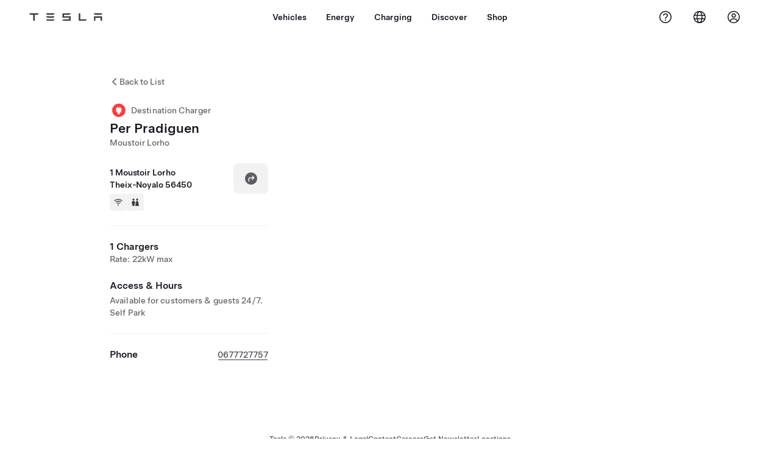

--- FILE ---
content_type: text/html; charset=utf-8
request_url: https://www.tesla.com/findus/location/charger/perpradiguen
body_size: 11782
content:
<!DOCTYPE html><html dir="ltr" lang="en-US"><head><meta charSet="utf-8" data-next-head=""/><meta name="viewport" content="width=device-width" data-next-head=""/><link href="/assets/findus/icon.ico" rel="icon"/><link rel="stylesheet" media="all" href="https://digitalassets.tesla.com/tesla-design-system/raw/upload/design-system/9.x/index.css"/><meta name="apple-mobile-web-app-status-bar-style" content="black-translucent"/><meta name="viewport" content="width=device-width, initial-scale=1.0, maximum-scale=1.0, user-scalable=no"/><link rel="stylesheet" media="all" href="https://tesla.com/modules/custom/tesla_mega_menu/dist/9.2.0/header.bundle.css"/><link rel="preload" href="/findus/_next/static/css/1c58be8e460ed7b8.css" as="style"/><link rel="stylesheet" href="/findus/_next/static/css/1c58be8e460ed7b8.css" data-n-g=""/><link rel="preload" href="/findus/_next/static/css/7fc31bffc3ad26bb.css" as="style"/><link rel="stylesheet" href="/findus/_next/static/css/7fc31bffc3ad26bb.css" data-n-p=""/><noscript data-n-css=""></noscript><script defer="" nomodule="" src="/findus/_next/static/chunks/polyfills-42372ed130431b0a.js"></script><script src="/findus/_next/static/chunks/webpack-047e56f6eafbc673.js" defer=""></script><script src="/findus/_next/static/chunks/framework-f0f34dd321686665.js" defer=""></script><script src="/findus/_next/static/chunks/main-a3f881f48846a3a6.js" defer=""></script><script src="/findus/_next/static/chunks/pages/_app-607d0c6fba9a235e.js" defer=""></script><script src="/findus/_next/static/chunks/7e42aecb-b13b71ae60be8faf.js" defer=""></script><script src="/findus/_next/static/chunks/71f82f92-86c876be88ded4d9.js" defer=""></script><script src="/findus/_next/static/chunks/6d2b60a9-e6dd7cf512da3496.js" defer=""></script><script src="/findus/_next/static/chunks/3085-ad197560c9590e5f.js" defer=""></script><script src="/findus/_next/static/chunks/7462-a685718f3fb1ca17.js" defer=""></script><script src="/findus/_next/static/chunks/3596-047aab4711b98de2.js" defer=""></script><script src="/findus/_next/static/chunks/6277-6955b67d069419e7.js" defer=""></script><script src="/findus/_next/static/chunks/4279-436abab53d862bdb.js" defer=""></script><script src="/findus/_next/static/chunks/5707-c8819c3dfa3d6371.js" defer=""></script><script src="/findus/_next/static/chunks/6385-a5ce16894de4b30e.js" defer=""></script><script src="/findus/_next/static/chunks/pages/%5Blocale%5D/findus/location/%5BfunctionType%5D/%5BlocationSlug%5D-4ab010fa046c9374.js" defer=""></script><script src="/findus/_next/static/jWCuRRgrXlvFDyWprISA9/_buildManifest.js" defer=""></script><script src="/findus/_next/static/jWCuRRgrXlvFDyWprISA9/_ssgManifest.js" defer=""></script></head><script>
          const path = window.location.pathname;
          if (!path.includes("list")) document.documentElement.setAttribute("dir", ["he_il", "ar_il", "ar_ae", "ar_qa", "ar_sa"].includes(path.split("/")[1].toLowerCase()) ? "rtl" : "ltr")
          </script><body><div class="tds-header" id="tds-site-header-wrapper"><div id="mega-menu"></div></div><script src="https://tesla.com/modules/custom/tesla_mega_menu/dist/9.2.0/header.bundle.js"></script><div id="__next"><div><div><div class="list-content"><div class="styles_location-conatiner___3Go3"><div class="styles_back-btn__ZiDXm"><svg class="tds-icon tds-icon-chevron-small-270 tds-icon--small" viewBox="0 0 16 16" xmlns="http://www.w3.org/2000/svg"><path fill="currentColor" d="M11.025 13.25a.748.748 0 0 1-1.281.53l-5.25-5.264a.75.75 0 0 1 0-1.06L9.717 2.22a.75.75 0 1 1 1.062 1.06L6.084 7.986l4.722 4.734a.75.75 0 0 1 .219.53"></path></svg><div class="styles_back-btn-text__Fz3eP"><a href="/findus/list">Back to List</a></div></div><div class="styles_location-details__yychh"><div class="styles_card-container__TsVOM"><div class="styles_headerContainer___sXD_"><div class="styles_headerTypeContainer__7clDm"><div class="styles_headerTypeText__wiiUa"><img src="/assets/findus/pin_destinationcharger_wo_shadow.svg" style="min-width:24px;min-height:24px;margin-right:5px"/><span class="">Destination Charger</span></div></div><div class="styles_card_header_text__FJOxf"><span class="">Per Pradiguen</span></div><div class="styles_commonSiteNameText__mR_n5"><span class="">Moustoir Lorho</span></div></div><div class="styles_chargerAddressComponent__0dnkP"><div class="styles_chargerAddressLinesAndDirections___T87s"><div><div><span class="styles_chargerAddressLineText__k56_n">1 Moustoir Lorho</span></div><div><span class="styles_chargerAddressLineText__k56_n">Theix-Noyalo 56450</span></div></div><div class="styles_chargerAddressDrivingDirections__VoZYJ"><button class="tds-btn styles_chargerNavigateButton__GKhWL"><div><svg class="tds-icon tds-icon-directions-filled tds-icon--default" viewBox="0 0 24 24" xmlns="http://www.w3.org/2000/svg"><path fill="currentColor" d="M12 22c5.523 0 10-4.477 10-10S17.523 2 12 2 2 6.477 2 12s4.477 10 10 10m2.53-14.53 2.75 2.75a.75.75 0 0 1 0 1.06l-2.75 2.75a.75.75 0 1 1-1.06-1.06l1.47-1.47h-4.19A1.75 1.75 0 0 0 9 13.25v3a.75.75 0 0 1-1.5 0v-3A3.25 3.25 0 0 1 10.75 10h4.19l-1.47-1.47a.75.75 0 0 1 1.06-1.06"></path></svg></div></button></div></div><div class="styles_amenitiesContainer__3mrnf"><div><a href="https://www.google.com/maps/search/wifi+ 1Moustoir Lorho+Theix-Noyalo" target="_blank"><button class="tds-icon-btn tds-icon-btn--medium styles_amenityIconButton__4C78t" type="button"><svg class="tds-icon tds-icon-wifi-filled styles_amenityIcon__3ka_r" viewBox="0 0 24 24" xmlns="http://www.w3.org/2000/svg"><path fill="currentColor" d="M21.671 7.284c.419.353.432.982.057 1.38-.382.406-1.02.418-1.449.063A12.95 12.95 0 0 0 12 5.75c-3.146 0-6.03 1.117-8.28 2.977-.428.355-1.066.343-1.448-.063-.375-.398-.361-1.027.057-1.38A14.94 14.94 0 0 1 12 3.75a14.94 14.94 0 0 1 9.671 3.534M12 20a1.5 1.5 0 1 1 0-3 1.5 1.5 0 0 1 0 3m-6.634-8.076c-.372-.397-.36-1.024.065-1.366A10.46 10.46 0 0 1 12 8.25c2.485 0 4.77.864 6.568 2.308.425.341.437.969.065 1.366-.383.408-1.023.417-1.466.077A8.46 8.46 0 0 0 12 10.25 8.46 8.46 0 0 0 6.832 12c-.443.341-1.083.332-1.466-.076M8.5 13.876c-.436.314-.442.935-.074 1.327.387.411 1.036.404 1.521.113A4 4 0 0 1 12 14.75c.75 0 1.453.207 2.053.566.485.29 1.134.298 1.521-.113.368-.392.363-1.013-.074-1.327A5.97 5.97 0 0 0 12 12.75a5.97 5.97 0 0 0-3.5 1.126"></path></svg></button></a></div><div><a href="https://www.google.com/maps/search/restrooms+ 1Moustoir Lorho+Theix-Noyalo" target="_blank"><button class="tds-icon-btn tds-icon-btn--medium styles_amenityIconButton__4C78t" type="button"><svg class="tds-icon tds-icon-restroom-filled styles_amenityIcon__3ka_r" viewBox="0 0 24 24" xmlns="http://www.w3.org/2000/svg"><path fill="currentColor" d="M10 5.5a2.5 2.5 0 1 1-5 0 2.5 2.5 0 0 1 5 0M16.5 8a2.5 2.5 0 1 0 0-5 2.5 2.5 0 0 0 0 5m-.806 1a2 2 0 0 0-1.973 1.671l-1.624 9.747a.5.5 0 0 0 .493.582h7.82a.5.5 0 0 0 .493-.582l-1.624-9.747A2 2 0 0 0 17.306 9zM3.5 12a3 3 0 0 1 3-3h2a3 3 0 0 1 3 3v3a.5.5 0 0 1-.5.5h-1v5a.5.5 0 0 1-.5.5h-4a.5.5 0 0 1-.5-.5v-5H4a.5.5 0 0 1-.5-.5z"></path></svg></button></a></div></div></div><hr class="cardSectionSeparator"/><div class="styles_chargerQuantityAndPowerContainer___KSw8"><div class="styles_chargerQuantityAndPowerStructure__YcpFc"><span class="styles_chargerQuantityText__pfnaK">1 Chargers</span><span class="styles_chargerMaxPowerText__Jtrrt">Rate: 22kW max</span></div></div><div class="styles_chargerHoursContainer__KUdcb"><span class="styles_chargerHoursHeaderLabel__GrF5c">Access &amp; Hours</span><span class="styles_twentyfoursevenText__btGSf">Available for customers &amp; guests 24/7. Self Park</span></div><hr class="cardSectionSeparator"/><div class="styles_contactContainer__K0_Og"><div class="styles_contantStack__Lp9UH"><div class="styles_contactContent__qkoBs"><div class="styles_contactHeader__aW3Ip"><span class="styles_contactHeaderLabel__UUN17">Phone</span><span class=""><a class="tds-link" href="tel:0677727757" rel="noopener noreferrer" target="_blank">0677727757</a></span></div></div></div></div></div><div class="styles_map-image__cVqgS"><img alt="" class="styles_map-preview__GXAor" height="449" src="https://maps.googleapis.com/maps/api/staticmap?center=47.6086474,-2.6427716&amp;zoom=15&amp;size=660x449&amp;maptype=&amp;maptype=roadmap&amp;style=feature:landscape%7Celement:geometry%7Ccolor:0xeeeeee&amp;style=feature:poi%7Cvisibility:off&amp;style=feature:road%7Celement:geometry.fill%7Ccolor:0xffffff&amp;style=feature:road%7Celement:geometry.stroke%7Ccolor:0xffffff&amp;style=feature:road%7Celement:labels.text%7Csaturation:-100&amp;style=feature:road.highway%7Celement:geometry.fill%7Ccolor:0xc4c4c4&amp;style=feature:road.highway%7Celement:geometry.stroke%7Ccolor:0xc4c4c4&amp;style=feature:water%7Ccolor:0xD4D4D4
&amp;key=AIzaSyANja5-X2WJ5BhM_vQlBBN8qm-EI4_Z6ew&amp;markers=47.6086474,-2.6427716" width="660"/></div></div></div><div class="footer-links"><a class="tds-link tds-link--secondary footer-link-text" href="/about?redirect=no" target="_blank">Tesla © <!-- -->2026</a><a class="tds-link tds-link--secondary footer-link-text" href="/about/legal?redirect=no" target="_blank">Privacy &amp; Legal</a><a class="tds-link tds-link--secondary footer-link-text" href="/contact?redirect=no" target="_blank">Contact</a><a class="tds-link tds-link--secondary footer-link-text" href="/careers?redirect=no" target="_blank">Careers</a><a class="tds-link tds-link--secondary footer-link-text" href="/updates?redirect=no" target="_blank">Get Newsletter</a><a class="tds-link tds-link--secondary footer-link-text" href="/findus/list?redirect=no" target="_blank">Locations</a></div></div></div></div></div><script id="__NEXT_DATA__" type="application/json">{"props":{"pageProps":{"formattedData":{"chargerAccessHours":{},"chargerAccessTypeAndInstructions":{"access_instructions":"Self Park","restrictions":"Available for customers \u0026 guests 24/7"},"chargerAddress":["1 Moustoir Lorho","Theix-Noyalo 56450"],"chargerAddressDetails":{"directionsLink":"https://maps.google.com/maps?daddr=47.60864738,-2.64277164"},"chargerAmenities":[{"icon":{"children":[{"name":"path","type":"element","value":"","attributes":{"fill":"currentColor","d":"M21.671 7.284c.419.353.432.982.057 1.38-.382.406-1.02.418-1.449.063A12.95 12.95 0 0 0 12 5.75c-3.146 0-6.03 1.117-8.28 2.977-.428.355-1.066.343-1.448-.063-.375-.398-.361-1.027.057-1.38A14.94 14.94 0 0 1 12 3.75a14.94 14.94 0 0 1 9.671 3.534M12 20a1.5 1.5 0 1 1 0-3 1.5 1.5 0 0 1 0 3m-6.634-8.076c-.372-.397-.36-1.024.065-1.366A10.46 10.46 0 0 1 12 8.25c2.485 0 4.77.864 6.568 2.308.425.341.437.969.065 1.366-.383.408-1.023.417-1.466.077A8.46 8.46 0 0 0 12 10.25 8.46 8.46 0 0 0 6.832 12c-.443.341-1.083.332-1.466-.076M8.5 13.876c-.436.314-.442.935-.074 1.327.387.411 1.036.404 1.521.113A4 4 0 0 1 12 14.75c.75 0 1.453.207 2.053.566.485.29 1.134.298 1.521-.113.368-.392.363-1.013-.074-1.327A5.97 5.97 0 0 0 12 12.75a5.97 5.97 0 0 0-3.5 1.126"},"children":[]}],"id":"icon-wifi-filled","viewBox":"0 0 24 24"},"label":"AMENITIES_WIFI","url":"https://www.google.com/maps/search/wifi+ 1Moustoir Lorho+Theix-Noyalo"},{"icon":{"children":[{"name":"path","type":"element","value":"","attributes":{"fill":"currentColor","d":"M10 5.5a2.5 2.5 0 1 1-5 0 2.5 2.5 0 0 1 5 0M16.5 8a2.5 2.5 0 1 0 0-5 2.5 2.5 0 0 0 0 5m-.806 1a2 2 0 0 0-1.973 1.671l-1.624 9.747a.5.5 0 0 0 .493.582h7.82a.5.5 0 0 0 .493-.582l-1.624-9.747A2 2 0 0 0 17.306 9zM3.5 12a3 3 0 0 1 3-3h2a3 3 0 0 1 3 3v3a.5.5 0 0 1-.5.5h-1v5a.5.5 0 0 1-.5.5h-4a.5.5 0 0 1-.5-.5v-5H4a.5.5 0 0 1-.5-.5z"},"children":[]}],"id":"icon-restroom-filled","viewBox":"0 0 24 24"},"label":"AMENITIES_RESTROOMS","url":"https://www.google.com/maps/search/restrooms+ 1Moustoir Lorho+Theix-Noyalo"}],"additionalNotice":{},"chargerDetails":{"name":"Per Pradiguen","address":{"street":"Moustoir Lorho","streetNumber":"1","city":"Theix-Noyalo","district":null,"state":null,"countryCode":"FR","country":"France","postalCode":"56450","postalExt":null,"navRegion":"eu","nearestEntrance":null},"entryPoint":{"latitude":47.60864738,"longitude":-2.64277164},"centroid":{"latitude":47.60864738,"longitude":-2.64277164},"publicStallCount":1,"openToPublic":true,"amenities":["AMENITIES_WIFI","AMENITIES_RESTROOMS"],"maxPowerKw":22,"timeZone":"Europe/Paris","accessType":"Public","openToNonTeslas":false,"availabilityProfile":null,"accessHours":{"twentyFourSeven":true},"locationGUID":"2fd1c5df-6b47-451a-bac0-e0475d98cc7b","commonSiteName":"Moustoir Lorho","effectivePricebooks":[]},"email":null,"chargerMaxPower":22,"chargerName":"Per Pradiguen","commonSiteName":"Moustoir Lorho","phoneNumber":"0677727757","roadSideAssistanceNumber":null,"chargerPricing":false,"chargerQuantity":1,"chargerHistogramData":null,"showHistogram":true},"functionTypeFromQuery":"chargers","googleMapKey":"AIzaSyANja5-X2WJ5BhM_vQlBBN8qm-EI4_Z6ew","baiduMapAk":"qAt8bB6YfSE69wpL9zPMcSVCdkjQO94Z","gioConfig":{"GIO_ACCOUNT_ID":"","GIO_DATA_RESOURCE_ID":"","GIO_HOST":""},"listFunctionType":"chargers","locationData":{"marketing":{"gmaps_override":null,"display_driving_directions":true,"show_on_bodyshop_support_page":false,"location_url_slug":"perpradiguen","show_on_find_us":true,"gmaps_override_longitude":-2.6427716,"store_sub_region":{"display_name":"France"},"display_name":"Per Pradiguen","store_region":{"name":"europe"},"gmaps_override_latitude":47.6086474,"roadside_assistance_number":"09 70 73 08 50","address_notes":null,"service_hours_by_appointment_only":"0","store_hours_by_appointment_only":"0","phone_numbers":null,"common_name":"","service_center_phone":null},"functions":[{"business_hours":{"hours":[]},"address":{"country":"FR","address_validated":false,"city":"Theix-Noyalo","address_1":"1 Moustoir Lorho","address_2":"","latitude":47.6086474,"county":null,"state_province":"BRETAGNE","locale":"en-US","address_number":"1","address_street":"Moustoir Lorho","district":null,"country_name":null,"address_provider_enum":"google","postal_code":"56450","postal_code_suffix":null,"longitude":-2.6427716},"address_by_locale":[{"country":"FR","address_validated":false,"city":"Theix-Noyalo","address_1":"1 Moustoir Lorho","address_2":"","latitude":47.6086474,"county":null,"state_province":"BRETAGNE","locale":"en-US","address_number":"1","address_street":"Moustoir Lorho","district":null,"country_name":null,"address_provider_enum":"google","postal_code":"56450","postal_code_suffix":null,"longitude":-2.6427716}],"customer_facing_name":"Per Pradiguen Theix-Noyalo ","translations":{"customerFacingName":{"en-US":"Per Pradiguen Theix-Noyalo "}},"name":"Charging_Commercial_Charging","opening_date":"2022-07-07","status":"Lease Negotiations"}],"tesla_center_collision_function":{"company_phone":null},"key_data":{"address":{"country":"FR","address_validated":false,"city":"Theix-Noyalo","address_1":"1 Moustoir Lorho","address_2":"","latitude":47.6086474,"county":null,"state_province":"","locale":"en-US","address_number":"1","address_street":"Moustoir Lorho","district":null,"country_name":"France","address_provider_enum":"google","postal_code":"56450","postal_code_suffix":null,"longitude":-2.6427716},"phone":null,"local_address":null,"use_local_address":false,"geo_point":{"lon":-2.6427716,"lat":47.6086474},"status":{"name":"Pending"},"address_by_locale":[{"country":"FR","city":"Theix-Noyalo","address_1":"1 Moustoir Lorho","address_2":"","latitude":47.6086474,"country_name":null,"state_province":"","locale":"en-US","postal_code":"56450","longitude":-2.6427716}]},"destination_charger_function":{"installed_full_power":"22","access_type":"Public","destination_website":"","open_to_non_tesla":false,"show_on_find_us":true,"project_status":"Installation complete","restrictions":"Available for customers.","phone_number":"0677727757","access_instructions":"Self park.","num_charger_stalls":"1"}},"locationSlug":"perpradiguen","currentLocationType":"destination_charger","allLocationTypesApartFromCurrent":[],"translations":{"app_strings":{"findUs_description":"Use the interactive Find Us map to locate Tesla charging stations, service centers, galleries and stores on the go.","findUs_keywords":"Tesla charging stations map, Tesla charging stations, Tesla charging stations near me, Tesla store, Tesla service center, Tesla gallery, electric vehicle charging, where can I charge my Tesla, ev charging stations, electric car charging stations, electric car charging, interactive find us map, global supercharger map, global tesla charging map, global destination chargers","title":"Find Us | Tesla"},"errors":{"default":"Something's gone wrong!","noLocations":"Unable to find locations for your query.","serviceDown":"Unable to connect to server."},"filters":{"__NorthAmerica":{"all_demo_drive":"Demo Drive"},"all_destination_chargers":"Destination Chargers","all_service_collision":"Service \u0026 Collision","all_stores_and_delivery":"Stores and Galleries","all_superchargers":"Superchargers","bodyRepairCenter":"Body Repair Center","bodyshop":"Body Shops","buttons":{"apply":"Apply","cancel":"Cancel","clear":"Clear"},"coming_soon_service_centers":"Service Centers Coming Soon","coming_soon_superchargers":"Superchargers Coming Soon","delivery_centers":"Delivery Centers","desktopLabel":"Find Us","in_store_demo_drive":"In Store","mobileLabel":"Filter","nacs_superchargers":"NACS Partner","open_to_all_evs_superchargers":"Other EV","open_to_all_evs_destination_chargers":"Other EV","self_serve_demo_drive":"Self-Serve","vehicle_type":"Vehicle Type:","stores":"Stores","tesla_collision_centers":"Tesla Collision Centers","tesla_exclusive_superchargers":"Tesla","tesla_exclusive_destination_chargers":"Tesla","tesla_service_centers":"Service Centers"},"callback":{"request_a_call":"Request Callback","callback_requested":"Callback Requested","callback_failed":"Callback Request Failed","first_name":"First Name","last_name":"Last Name","email":"Email","phone":"Phone","zip_code":"Zip Code","notes":"Notes","feedback_optional":"Optional","product_interest":"Product Interest","submit":"Submit","model_s":"Model S","model_3":"Model 3","model_x":"Model X","model_y":"Model Y","cybertruck":"Cybertruck","roadster":"Roadster","solar_panels":"Solar Panels","solar_roof":"Solar Roof","charging":"Charging","powerwall":"Powerwall","get_updates":"Get Updates","required":"Required","invalid_email":"Invalid email address","invalid_phone":"Invalid phone number","select_one_product":"Select at least one product","callback_success":"A Tesla Advisor will call you as soon as possible. \nYou’ll also receive periodic updates from Tesla through the email you provided.","callback_error":"Please try again","non_emea_consent_message":"By clicking \"Submit\", I authorize Tesla to contact me about this request via the contact information I provide. I understand calls or texts may use automatic or computer-assisted dialing or pre-recorded messages. Normal message and data rates apply. I can opt out at any time in the Tesla app or by \u003ca href=\"{{URL}}\" class=\"tds-link\"\u003eunsubscribing\u003c/a\u003e. This consent is not required to complete your request.","emea_consent_message":"I consent to be contacted about Tesla products, including through automated calls or texts. I understand and agree to \u003ca href=\"{{PRIVACY}}\" class=\"tds-link\"\u003eTesla’s Privacy Notice\u003c/a\u003e and \u003ca href=\"{{TERMS}}\" class=\"tds-link\"\u003eTerms of Use\u003c/a\u003e."},"footer":{"careers":"Careers","contact":"Contact","forums":"Forums","impressum":"Impressum","locations":"Locations","newsletter":"Get Newsletter","privacyLegal":"Privacy \u0026 Legal","recallInfo":"Recall Info","signOut":"Sign Out","teslaConnect":"Tesla Connect"},"list":{"commonStrings":{"title":"Find Us","backToList":"Back to List"},"country":{"AD":"Andorra","AE":"United Arab Emirates","AF":"Afghanistan","AG":"Antigua and Barbuda","AI":"Anguilla","AL":"Albania","AM":"Armenia","AN":"Netherlands Antilles","AO":"Angola","AQ":"Antarctica","AR":"Argentina","AS":"American Samoa","AT":"Austria","AU":"Australia","AW":"Aruba","AX":"Aland Islands","AZ":"Azerbaijan","BA":"Bosnia and Herzegovina","BB":"Barbados","BD":"Bangladesh","BE":"Belgium","BF":"Burkina Faso","BG":"Bulgaria","BH":"Bahrain","BI":"Burundi","BJ":"Benin","BL":"Saint Barthélemy","BM":"Bermuda","BN":"Brunei","BO":"Bolivia","BQ":"Caribbean Netherlands","BR":"Brazil","BS":"Bahamas","BT":"Bhutan","BV":"Bouvet Island","BW":"Botswana","BY":"Belarus","BZ":"Belize","CA":"Canada","CC":"Cocos (Keeling) Islands","CD":"Congo (Kinshasa)","CF":"Central African Republic","CG":"Congo (Brazzaville)","CH":"Switzerland","CI":"Ivory Coast","CK":"Cook Islands","CL":"Chile","CM":"Cameroon","CN":"China Mainland","CO":"Colombia","CR":"Costa Rica","CU":"Cuba","CV":"Cape Verde","CW":"Curaçao","CX":"Christmas Island","CY":"Cyprus","CZ":"Czech Republic","DE":"Germany","DJ":"Djibouti","DK":"Denmark","DM":"Dominica","DO":"Dominican Republic","DZ":"Algeria","EC":"Ecuador","EE":"Estonia","EG":"Egypt","EH":"Western Sahara","ER":"Eritrea","ES":"Spain","ET":"Ethiopia","FI":"Finland","FJ":"Fiji","FK":"Falkland Islands","FM":"Micronesia","FO":"Faroe Islands","FR":"France","GA":"Gabon","GB":"United Kingdom","GD":"Grenada","GE":"Georgia","GF":"French Guiana","GG":"Guernsey","GH":"Ghana","GI":"Gibraltar","GL":"Greenland","GM":"Gambia","GN":"Guinea","GP":"Guadeloupe","GQ":"Equatorial Guinea","GR":"Greece","GS":"South Georgia and the South Sandwich Islands","GT":"Guatemala","GU":"Guam","GW":"Guinea-Bissau","GY":"Guyana","HK":"Hong Kong","HM":"Heard Island and McDonald Islands","HN":"Honduras","HR":"Croatia","HT":"Haiti","HU":"Hungary","ID":"Indonesia","IE":"Ireland","IL":"Israel","IM":"Isle of Man","IN":"India","IO":"British Indian Ocean Territory","IQ":"Iraq","IR":"Iran","IS":"Iceland","IT":"Italy","JE":"Jersey","JM":"Jamaica","JO":"Jordan","JP":"Japan","KE":"Kenya","KG":"Kyrgyzstan","KH":"Cambodia","KI":"Kiribati","KM":"Comoros","KN":"Saint Kitts and Nevis","KP":"North Korea","KR":"South Korea","KW":"Kuwait","KY":"Cayman Islands","KZ":"Kazakhstan","LA":"Laos","LB":"Lebanon","LC":"Saint Lucia","LI":"Liechtenstein","LK":"Sri Lanka","LR":"Liberia","LS":"Lesotho","LT":"Lithuania","LU":"Luxembourg","LV":"Latvia","LY":"Libya","MA":"Morocco","MC":"Monaco","MD":"Moldova","ME":"Montenegro","MF":"Saint Martin (French part)","MG":"Madagascar","MH":"Marshall Islands","MK":"Macedonia","ML":"Mali","MM":"Myanmar","MN":"Mongolia","MO":"Macau","MP":"Northern Mariana Islands","MQ":"Martinique","MR":"Mauritania","MS":"Montserrat","MT":"Malta","MU":"Mauritius","MV":"Maldives","MW":"Malawi","MX":"Mexico","MY":"Malaysia","MZ":"Mozambique","NA":"Namibia","NC":"New Caledonia","NE":"Niger","NF":"Norfolk Island","NG":"Nigeria","NI":"Nicaragua","NL":"Netherlands","NO":"Norway","NP":"Nepal","NR":"Nauru","NU":"Niue","NZ":"New Zealand","OM":"Oman","PA":"Panama","PE":"Peru","PF":"French Polynesia","PG":"Papua New Guinea","PH":"Philippines","PK":"Pakistan","PL":"Poland","PM":"Saint Pierre and Miquelon","PN":"Pitcairn","PR":"Puerto Rico","PS":"Palestinian Territory","PT":"Portugal","PW":"Palau","PY":"Paraguay","QA":"Qatar","RE":"Reunion","RO":"Romania","RS":"Serbia","RU":"Russia","RW":"Rwanda","SA":"Saudi Arabia","SB":"Solomon Islands","SC":"Seychelles","SD":"Sudan","SE":"Sweden","SG":"Singapore","SH":"Saint Helena","SI":"Slovenia","SJ":"Svalbard and Jan Mayen","SK":"Slovakia","SL":"Sierra Leone","SM":"San Marino","SN":"Senegal","SO":"Somalia","SR":"Suriname","SS":"South Sudan","ST":"Sao Tome and Principe","SV":"El Salvador","SX":"Sint Maarten","SY":"Syria","SZ":"Swaziland","TC":"Turks and Caicos Islands","TD":"Chad","TF":"French Southern Territories","TG":"Togo","TH":"Thailand","TJ":"Tajikistan","TK":"Tokelau","TL":"Timor-Leste","TM":"Turkmenistan","TN":"Tunisia","TO":"Tonga","TR":"Turkey","TT":"Trinidad and Tobago","TV":"Tuvalu","TW":"Taiwan","TZ":"Tanzania","UA":"Ukraine","UG":"Uganda","UM":"United States Minor Outlying Islands","US":"United States","UY":"Uruguay","UZ":"Uzbekistan","VA":"Vatican","VC":"Saint Vincent and the Grenadines","VE":"Venezuela","VG":"British Virgin Islands","VI":"U.S. Virgin Islands","VN":"Vietnam","VU":"Vanuatu","WF":"Wallis and Futuna","WS":"Samoa","YE":"Yemen","YT":"Mayotte","ZA":"South Africa","ZM":"Zambia","ZW":"Zimbabwe"},"countryPageHeader":{"bodyshop":{"Andorra":"Tesla Collision Centers in Andorra","Australia":"Tesla Collision Centers in Australia","Austria":"Tesla Collision Centers in Austria","Belgium":"Tesla Collision Centers in Belgium","Bosnia and Herzegovina":"Tesla Collision Centers in Bosnia and Herzegovina","Bulgaria":"Tesla Collision Centers in Bulgaria","Canada":"Tesla Collision Centers in Canada","Chile":"Tesla Collision Centers in Chile","China":"Tesla Collision Centers in China Mainland","China Mainland":"Tesla Collision Centers in China Mainland","Colombia":"Tesla Collision Centers in Colombia","Croatia":"Tesla Collision Centers in Croatia","Czech Republic":"Tesla Collision Centers in Czech Republic","Czechia":"Tesla Collision Centers in Czechia","Denmark":"Tesla Collision Centers in Denmark","Estonia":"Tesla Collision Centers in Estonia","Europe (Other)":"Tesla Collision Centers in Europe (Other)","Finland":"Tesla Collision Centers in Finland","France":"Tesla Collision Centers in France","Germany":"Tesla Collision Centers in Germany","Gibraltar":"Tesla Collision Centers in Gibraltar","Greece":"Tesla Collision Centers in Greece","Hungary":"Tesla Collision Centers in Hungary","Iceland":"Tesla Collision Centers in Iceland","India":"Tesla Collision Centers in India","Ireland":"Tesla Collision Centers in Ireland","Israel":"Tesla Collision Centers in Israel","Italy":"Tesla Collision Centers in Italy","Japan":"Tesla Collision Centers in Japan","Jordan":"Tesla Collision Centers in Jordan","Kazakhstan":"Tesla Collision Centers in Kazakhstan","Latvia":"Tesla Collision Centers in Latvia","Liechtenstein":"Tesla Collision Centers in Liechtenstein","Lithuania":"Tesla Collision Centers in Lithuania","Luxembourg":"Tesla Collision Centers in Luxembourg","Malta":"Tesla Collision Centers in Malta","Mexico":"Tesla Collision Centers in Mexico","Montenegro":"Tesla Collision Centers in Montenegro","Nederland":"Tesla Collision Centers in the Netherlands","Netherlands":"Tesla Collision Centers in the Netherlands","New Zealand":"Tesla Collision Centers in New Zealand","North Macedonia":"Tesla Collision Centers in North Macedonia","Norway":"Tesla Collision Centers in Norway","Philippines":"Tesla Collision Centers in the Philippines","Poland":"Tesla Collision Centers in Poland","Portugal":"Tesla Collision Centers in Portugal","Qatar":"Tesla Collision Centers in Qatar","Romania":"Tesla Collision Centers in Romania","Russia":"Tesla Collision Centers in Russia","San Marino":"Tesla Collision Centers in San Marino","Serbia":"Tesla Collision Centers in Serbia","Singapore":"Tesla Collision Centers in Singapore","Slovakia":"Tesla Collision Centers in Slovakia","Slovenia":"Tesla Collision Centers in Slovenia","South Korea":"Tesla Collision Centers in South Korea","Spain":"Tesla Collision Centers in Spain","Sweden":"Tesla Collision Centers in Sweden","Switzerland":"Tesla Collision Centers in Switzerland","Taiwan":"Tesla Collision Centers in Taiwan","Turkey":"Tesla Collision Centers in Turkey","USA":"US Tesla Collision Centers","Ukraine":"Tesla Collision Centers in Ukraine","United Arab Emirates":"Tesla Collision Centers in United Arab Emirates","United Kingdom":"Tesla Collision Centers in United Kingdom","United States":"US Tesla Collision Centers","Hong Kong":"Tesla Collision Centers in Hong Kong"},"destination_charger":{"Andorra":"Tesla Destination Charging in Andorra","Australia":"Tesla Destination Charging in Australia","Austria":"Tesla Destination Charging in Austria","Belgium":"Tesla Destination Charging in Belgium","Bosnia and Herzegovina":"Tesla Destination Charging in Bosnia and Herzegovina","Bulgaria":"Tesla Destination Charging in Bulgaria","Canada":"Tesla Destination Charging in Canada","Chile":"Tesla Destination Charging in Chile","China":"Tesla Destination Charging in China Mainland","China Mainland":"Tesla Destination Charging in China Mainland","Colombia":"Tesla Destination Charging in Colombia","Croatia":"Tesla Destination Charging in Croatia","Czech Republic":"Tesla Destination Charging in Czech Republic","Czechia":"Tesla Destination Charging in Czechia","Denmark":"Tesla Destination Charging in Denmark","Estonia":"Tesla Destination Charging in Estonia","Europe (Other)":"Tesla Destination Charging in Europe (Other)","Finland":"Tesla Destination Charging in Finland","France":"Tesla Destination Charging in France","Germany":"Tesla Destination Charging in Germany","Gibraltar":"Tesla Destination Charging in Gibraltar","Greece":"Tesla Destination Charging in Greece","Hong Kong":"Tesla Destination Charging in Hong Kong","Hungary":"Tesla Destination Charging in Hungary","Iceland":"Tesla Destination Charging in Iceland","India":"Tesla Destination Charging in India","Ireland":"Tesla Destination Charging in Ireland","Israel":"Tesla Destination Charging in Israel","Italy":"Tesla Destination Charging in Italy","Japan":"Tesla Destination Charging in Japan","Jordan":"Tesla Destination Charging in Jordan","Kazakhstan":"Tesla Destination Charging in Kazakhstan","Latvia":"Tesla Destination Charging in Latvia","Liechtenstein":"Tesla Destination Charging in Liechtenstein","Lithuania":"Tesla Destination Charging in Lithuania","Luxembourg":"Tesla Destination Charging in Luxembourg","Macau":"Tesla Destination Charging in Macau","Malta":"Tesla Destination Charging in Malta","Mexico":"Tesla Destination Charging in Mexico","Montenegro":"Tesla Destination Charging in Montenegro","Morocco":"Tesla Destination Charging in Morocco","Nederland":"Tesla Destination Charging in the Netherlands","Netherlands":"Tesla Destination Charging in the Netherlands","New Zealand":"Tesla Destination Charging in New Zealand","North Macedonia":"Tesla Destination Charging in North Macedonia","Norway":"Tesla Destination Charging in Norway","Philippines":"Tesla Destination Charging in the Philippines","Poland":"Tesla Destination Charging in Poland","Portugal":"Tesla Destination Charging in Portugal","Qatar":"Tesla Destination Charging in Qatar","Romania":"Tesla Destination Charging in Romania","Russia":"Tesla Destination Charging in Russia","San Marino":"Tesla Destination Charging in San Marino","Serbia":"Tesla Destination Charging in Serbia","Singapore":"Tesla Destination Charging in Singapore","Slovakia":"Tesla Destination Charging in Slovakia","Slovenia":"Tesla Destination Charging in Slovenia","South Korea":"Tesla Destination Charging in South Korea","Spain":"Tesla Destination Charging in Spain","Sweden":"Tesla Destination Charging in Sweden","Switzerland":"Tesla Destination Charging in Switzerland","Taiwan":"Tesla Destination Charging in Taiwan","Turkey":"Tesla Destination Charging in Turkey","USA":"US Tesla Destination Charging","Ukraine":"Tesla Destination Charging in Ukraine","United Arab Emirates":"Tesla Destination Charging in United Arab Emirates","United Kingdom":"Tesla Destination Charging in United Kingdom","United States":"US Tesla Destination Charging"},"sales":{"Andorra":"Tesla Stores in Andorra","Australia":"Tesla Stores in Australia","Austria":"Tesla Stores in Austria","Belgium":"Tesla Stores in Belgium","Bosnia and Herzegovina":"Tesla Stores in Bosnia and Herzegovina","Bulgaria":"Tesla Stores in Bulgaria","Canada":"Tesla Stores in Canada","Chile":"Tesla Stores in Chile","China":"Tesla Stores in China Mainland","China Mainland":"Tesla Stores in China Mainland","Colombia":"Tesla Stores in Colombia","Croatia":"Tesla Stores in Croatia","Czech Republic":"Tesla Stores in Czech Republic","Czechia":"Tesla Stores in Czechia","Denmark":"Tesla Stores in Denmark","Estonia":"Tesla Stores in Estonia","Europe (Other)":"Tesla Stores in Europe (Other)","Finland":"Tesla Stores in Finland","France":"Tesla Stores in France","Germany":"Tesla Stores in Germany","Gibraltar":"Tesla stores in Gibraltar","Greece":"Tesla Stores in Greece","Hong Kong":"Tesla Stores in Hong Kong","Hungary":"Tesla Stores in Hungary","Iceland":"Tesla Stores in Iceland","India":"Tesla Stores in India","Ireland":"Tesla Stores in Ireland","Israel":"Tesla Stores in Israel","Italy":"Tesla Stores in Italy","Japan":"Tesla Stores in Japan","Jordan":"Tesla Stores in Jordan","Kazakhstan":"Tesla Stores in Kazakhstan","Latvia":"Tesla Stores in Latvia","Liechtenstein":"Tesla Stores in Liechtenstein","Lithuania":"Tesla Stores in Lithuania","Luxembourg":"Tesla Stores in Luxembourg","Macau":"Tesla Stores in Macau","Malta":"Tesla Stores in Malta","Mexico":"Tesla Stores in Mexico","Montenegro":"Tesla Stores in Montenegro","Nederland":"Tesla Stores in the Netherlands","Netherlands":"Tesla Stores in the Netherlands","New Zealand":"Tesla Stores in New Zealand","North Macedonia":"Tesla Stores in North Macedonia","Norway":"Tesla Stores in Norway","Philippines":"Tesla Stores in the Philippines","Poland":"Tesla Stores in Poland","Portugal":"Tesla Stores in Portugal","Puerto Rico":"Tesla Stores in Puerto Rico","Qatar":"Tesla Stores in Qatar","Romania":"Tesla Stores in Romania","Russia":"Tesla Stores in Russia","San Marino":"Tesla Stores in San Marino","Serbia":"Tesla Stores in Serbia","Singapore":"Tesla Stores in Singapore","Slovakia":"Tesla Stores in Slovakia","Slovenia":"Tesla Stores in Slovenia","South Korea":"Tesla Stores in South Korea","Spain":"Tesla Stores in Spain","Sweden":"Tesla Stores in Sweden","Switzerland":"Tesla Stores in Switzerland","Taiwan":"Tesla Stores in Taiwan","Turkey":"Tesla Stores in Turkey","USA":"US Tesla Stores and Galleries","Ukraine":"Tesla Stores in Ukraine","United Arab Emirates":"Tesla Stores in United Arab Emirates","United Kingdom":"Tesla Stores in United Kingdom","United States":"US Tesla Stores and Galleries"},"self_serve_demo_drive":{"Andorra":"Self-Serve Test Drive in Andorra","Australia":"Self-Serve Demo Drive in Australia","Austria":"Self-Serve Test Drive in Austria","Belgium":"Self-Serve Test Drive in Belgium","Bosnia and Herzegovina":"Self-Serve Test Drive in Bosnia and Herzegovina","Bulgaria":"Self-Serve Test Drive in Bulgaria","Canada":"Self-Serve Test Drive in Canada","Chile":"Self-Serve Test Drive in Chile","China":"Self-Serve Test Drive in China Mainland","China Mainland":"Self-Serve Test Drive in China Mainland","Colombia":"Self-Serve Test Drive in Colombia","Croatia":"Self-Serve Test Drive in Croatia","Czech Republic":"Self-Serve Test Drive in Czech Republic","Czechia":"Self-Serve Test Drive in Czechia","Denmark":"Self-Serve Demo Drive in Denmark","Estonia":"Self-Serve Test Drive in Estonia","Europe (Other)":"Self-Serve Test Drive in Europe (Other)","Finland":"Self-Serve Test Drive in Finland","France":"Self-Serve Test Drive in France","Germany":"Self-Serve Test Drive in Germany","Gibraltar":"Self-Serve Test Drive in Gibraltar","Greece":"Self-Serve Test Drive in Greece","Hong Kong":"Self-Serve Test Drive in Hong Kong","Hungary":"Self-Serve Test Drive in Hungary","Iceland":"Self-Serve Test Drive in Iceland","India":"Self-Serve Test Drive in India","Ireland":"Self-Serve Test Drive in Ireland","Israel":"Self-Serve Test Drive in Israel","Italy":"Self-Serve Test Drive in Italy","Japan":"Self-Serve Test Drive in Japan","Jordan":"Self-Serve Test Drive in Jordan","Kazakhstan":"Self-Serve Test Drive in Kazakhstan","Latvia":"Self-Serve Test Drive in Latvia","Liechtenstein":"Self-Serve Test Drive in Liechtenstein","Lithuania":"Self-Serve Test Drive in Lithuania","Luxembourg":"Self-Serve Test Drive in Luxembourg","Macau":"Self-Serve Test Drive in Macau","Malta":"Tesla Service in Malta","Mexico":"Self-Serve Test Drive in Mexico","Montenegro":"Self-Serve Test Drive in Montenegro","Nederland":"Self-Serve Test Drive in the Netherlands","Netherlands":"Self-Serve Test Drive in the Netherlands","New Zealand":"Self-Serve Test Drive in New Zealand","North Macedonia":"Self-Serve Test Drive in North Macedonia","Norway":"Self-Serve Test Drive in Norway","Philippines":"Self-Serve Test Drive in the Philippines","Poland":"Self-Serve Test Drive in Poland","Portugal":"Self-Serve Test Drive in Portugal","Puerto Rico":"Self-Serve Test Drive in Puerto Rico","Qatar":"Self-Serve Test Drive in Qatar","Romania":"Self-Serve Test Drive in Romania","Russia":"Self-Serve Test Drive in Russia","San Marino":"Self-Serve Test Drive in San Marino","Serbia":"Self-Serve Test Drive in Serbia","Singapore":"Self-Serve Test Drive in Singapore","Slovakia":"Self-Serve Test Drive in Slovakia","Slovenia":"Self-Serve Test Drive in Slovenia","South Korea":"Self-Serve Test Drive in South Korea","Spain":"Self-Serve Test Drive in Spain","Sweden":"Self-Serve Test Drive in Sweden","Switzerland":"Self-Serve Test Drive in Switzerland","Taiwan":"Self-Serve Test Drive in Taiwan","Turkey":"Self-Serve Test Drive in Turkey","USA":"US Self-Serve Test Drive","Ukraine":"Self-Serve Test Drive in Ukraine","United Arab Emirates":"Self-Serve Test Drive in United Arab Emirates","United Kingdom":"Self-Serve Test Drive in United Kingdom","United States":"US Self-Serve Demo Drive"},"service":{"Andorra":"Tesla Service Centers in Andorra","Australia":"Tesla Service Centers in Australia","Austria":"Tesla Service Centers in Austria","Belgium":"Tesla Service Centers in Belgium","Bosnia and Herzegovina":"Tesla Service Centers in Bosnia and Herzegovina","Bulgaria":"Tesla Service Centers in Bulgaria","Canada":"Tesla Service Centers in Canada","Chile":"Tesla Service Centers in Chile","China":"Tesla Service Centers in China Mainland","China Mainland":"Tesla Service Centers in China Mainland","Colombia":"Tesla Service Centers in Colombia","Croatia":"Tesla Service Centers in Croatia","Czech Republic":"Tesla Service Centers in Czech Republic","Czechia":"Tesla Service Centers in Czechia","Denmark":"Tesla Service Centers in Denmark","Estonia":"Tesla Service Centers in Estonia","Europe (Other)":"Tesla Service Centers in Europe (Other)","Finland":"Tesla Service Centers in Finland","France":"Tesla Service Centers in France","Germany":"Tesla Service Centers in Germany","Gibraltar":"Tesla Service Centers in Gibraltar","Greece":"Tesla Service Centers in Greece","Hong Kong":"Tesla Service Centers in Hong Kong","Hungary":"Tesla Service Centers in Hungary","Iceland":"Tesla Service Centers in Iceland","India":"Tesla Service Centers in India","Ireland":"Tesla Service Centers in Ireland","Israel":"Tesla Service Centers in Israel","Italy":"Tesla Service Centers in Italy","Japan":"Tesla Service Centers in Japan","Jordan":"Tesla Service Centers in Jordan","Kazakhstan":"Tesla Service Centers in Kazakhstan","Latvia":"Tesla Service Centers in Latvia","Liechtenstein":"Tesla Service Centers in Liechtenstein","Lithuania":"Tesla Service Centers in Lithuania","Luxembourg":"Tesla Service Centers in Luxembourg","Macau":"Tesla Service Centers in Macau","Malta":"Tesla Service in Malta","Mexico":"Tesla Service Centers in Mexico","Montenegro":"Tesla Service Centers in Montenegro","Nederland":"Tesla Service Centers in the Netherlands","Netherlands":"Tesla Service Centers in the Netherlands","New Zealand":"Tesla Service Centers in New Zealand","North Macedonia":"Tesla Service Centers in North Macedonia","Norway":"Tesla Service Centers in Norway","Philippines":"Tesla Service Centers in the Philippines","Poland":"Tesla Service Centers in Poland","Portugal":"Tesla Service Centers in Portugal","Puerto Rico":"Tesla Service Centers in Puerto Rico","Qatar":"Tesla Service Centers in Qatar","Romania":"Tesla Service Centers in Romania","Russia":"Tesla Service Centers in Russia","San Marino":"Tesla Service Centers in San Marino","Serbia":"Tesla Service Centers in Serbia","Singapore":"Tesla Service Centers in Singapore","Slovakia":"Tesla Service Centers in Slovakia","Slovenia":"Tesla Service Centers in Slovenia","South Korea":"Tesla Service Centers in South Korea","Spain":"Tesla Service Centers in Spain","Sweden":"Tesla Service Centers in Sweden","Switzerland":"Tesla Service Centers in Switzerland","Taiwan":"Tesla Service Centers in Taiwan","Turkey":"Tesla Service Centers in Turkey","USA":"US Tesla Service Centers","Ukraine":"Tesla Service Centers in Ukraine","United Arab Emirates":"Tesla Service Centers in United Arab Emirates","United Kingdom":"Tesla Service Centers in United Kingdom","United States":"US Tesla Service Centers"},"supercharger":{"Andorra":"Tesla Superchargers in Andorra","Australia":"Tesla Superchargers in Australia","Austria":"Tesla Superchargers in Austria","Belgium":"Tesla Superchargers in Belgium","Bosnia and Herzegovina":"Tesla Superchargers in Bosnia and Herzegovina","Bulgaria":"Tesla Superchargers in Bulgaria","Canada":"Tesla Superchargers in Canada","Chile":"Tesla Superchargers in Chile","China":"Tesla Superchargers in China Mainland","China Mainland":"Tesla Superchargers in China Mainland","Colombia":"Tesla Superchargers in Colombia","Croatia":"Tesla Superchargers in Croatia","Czech Republic":"Tesla Superchargers in Czech Republic","Czechia":"Tesla Superchargers in Czechia","Denmark":"Tesla Superchargers in Denmark","Estonia":"Tesla Superchargers in Estonia","Europe (Other)":"Tesla Superchargers in Europe (Other)","Finland":"Tesla Superchargers in Finland","France":"Tesla Superchargers in France","Germany":"Tesla Superchargers in Germany","Gibraltar":"Tesla Superchargers in Gibraltar","Greece":"Tesla Superchargers in Greece","Hong Kong":"Tesla Superchargers in Hong Kong","Hungary":"Tesla Superchargers in Hungary","Iceland":"Tesla Superchargers in Iceland","Ireland":"Tesla Superchargers in Ireland","India":"Tesla Superchargers in India","Israel":"Tesla Superchargers in Israel","Italy":"Tesla Superchargers in Italy","Japan":"Tesla Superchargers in Japan","Jordan":"Tesla Superchargers in Jordan","Kazakhstan":"Tesla Superchargers in Kazakhstan","Latvia":"Tesla Superchargers in Latvia","Liechtenstein":"Tesla Superchargers in Liechtenstein","Lithuania":"Tesla Superchargers in Lithuania","Luxembourg":"Tesla Superchargers in Luxembourg","Macau":"Tesla Superchargers in Macau","Malta":"Tesla Superchargers in Malta","Mexico":"Tesla Superchargers in Mexico","Montenegro":"Tesla Superchargers in Montenegro","Morocco":"Tesla Superchargers in Morocco","Nederland":"Tesla Superchargers in the Netherlands","Netherlands":"Tesla Superchargers in the Netherlands","New Zealand":"Tesla Superchargers in New Zealand","North Macedonia":"Tesla Superchargers in North Macedonia","Norway":"Tesla Superchargers in Norway","Philippines":"Tesla Superchargers in the Philippines","Poland":"Tesla Superchargers in Poland","Portugal":"Tesla Superchargers in Portugal","Puerto Rico":"Tesla Superchargers in Puerto Rico","Qatar":"Tesla Superchargers in Qatar","Romania":"Tesla Superchargers in Romania","Russia":"Tesla Superchargers in Russia","San Marino":"Tesla Superchargers in San Marino","Serbia":"Tesla Superchargers in Serbia","Singapore":"Tesla Superchargers in Singapore","Slovakia":"Tesla Superchargers in Slovakia","Slovenia":"Tesla Superchargers in Slovenia","South Korea":"Tesla Superchargers in South Korea","Spain":"Tesla Superchargers in Spain","Sweden":"Tesla Superchargers in Sweden","Switzerland":"Tesla Superchargers in Switzerland","Taiwan":"Tesla Superchargers in Taiwan","Turkey":"Tesla Superchargers in Turkey","USA":"US Tesla Superchargers","Ukraine":"Tesla Superchargers in Ukraine","United Arab Emirates":"Tesla Superchargers in United Arab Emirates","United Kingdom":"Tesla Superchargers in United Kingdom","United States":"US Tesla Superchargers"}},"functionType":{"__NorthAmerica":{"self_serve_demo_drive":"Self Serve Demo Drive"},"bodyshop":"Collision Centers","delivery_center":"Delivery Centers","destination_charger":"Destination Charging","sales":"Stores and Galleries","service":"Service Centers","stores":"Tesla Stores","supercharger":"Superchargers"},"region":{"APAC":"Asia/Pacific","EU":"Europe","ME":"Middle East","NA":"North America","SA":"South America"}},"locationDetails":{"body":{"accessAndTiming":{"__NorthAmerica":{"demoDrive":"Demo Drive Hours"},"accessAndHours":"Access \u0026 Hours","accessHours":"Access Hours","available24/7":"Available 24/7","availablebyreservationonly":"Available by reservation only","availableforcustomers":"Available for customers \u0026 guests 24/7","availableformembersonly":"Available for members only","availableforpatronsonly":"Available for patrons only","availabletothepublic":"Available to the public 24/7","byApptOnly":"By Appointment Only","gallery":"Gallery Hours","openHours":"##START_DAY## - ##END_DAY## ##START_HOUR## - ##END_HOUR##","parkingfeeswillapply":"Parking fees will apply","pleaseseefrontdesk":"Please see front desk","pleaseseevalet":"Please see valet","privateSite":"Private Site","sales":"Store Hours","seasonalavailability":"Seasonal Availability","selfpark":"Self Park","service":"Service Center Hours","weekdayClosed":"##DAY## Closed"},"ameneties":{"amenetieHeader":"Amenities","cafe_coffee_beverage_details":"Beverage","charging":"Charging","lodging":"Lodging","midnight":"Midnight","open24hours":"Open 24 hrs","restaurants":"Restaurants","restrooms":"Restrooms","shopping":"Shopping","wifi":"WiFi"},"buttons":{"chargeNonTesla":"Charge Other EV","primary":{"label":"Schedule a Test Drive"},"primaryDemo":{"label":"Schedule a Demo Drive"},"secondary":{"label":"View all Tesla Locations →"},"tertiary":{"label":"Schedule a Demo Drive"}},"chargers":{"busyTimesText":"Busy Times \u0026 Price Per {{CHARGING_UOM}}","chargingIdle":"Idle fees (up to)","chargingPricingNonTesla":"Charging Fees for Other EVs","chargingPricingTesla":"Charging Fees for Tesla Owner","congestionFeesText":"Congestion fees (up to) {{CONGESTION_FEES}}/{{PARKING_UOM}}","demoDriveDescription":"Self-Serve No Tesla Staff On-Site","idleFeesText":"Idle fees up to {{IDLE_FEES}}/{{PARKING_UOM}}","kwh":"kWh","min":"min","learnMore":"Learn More","nacsChargingPricing":"Charging Fees for All EVs","nacsInfoCardContent":"Connect your adapter to the charging cable then plug in.","nacsInfoCardHeader":"NACS Adapter","nacsInfoChip":"NACS adapter needed for non-Tesla EVs","nacsPartnerSite":"NACS Partner Site","nacsSupportedVehicles":"Supported Vehicles:","nonTeslaChargingFees":"Pricing for Non-Tesla","numOfDestinationchargers":"##NR## Chargers","numOfSuperchargersAvailable":"##NR## Superchargers","partyInfoCardContent":"To undock the adapter, press and hold the button on the handle for 2 seconds.","partyInfoCardHeader":"CCS1 Magic Dock Adapter","partyInfoChip":"Adapter Included For Other EVs","powerOfSuperchargersAvailable":"Up to ##POWER##kW max","rateOfDestinationchargers":"Rate: ##POWER##kW max","superchargerOpenToAllInfoHeader":"Supercharger Open To Others","superchargerOpenToAllSupportedVehicles":"Supported Vehicles: Tesla, Other EVs","superchargerOpenToAllSupportedVehiclesNacs":"Supported Vehicles: Tesla, Ford, Rivian","teslaChargingFees":"Pricing for Tesla","teslaAndMembersChargingFees":"Pricing for Tesla \u0026 Members","partyInfoChipOutsideNA":"This Supercharger is Open to Tesla and Other EVs with CCS compatibility","membershipInfo":"A Supercharging Membership allows EV owners to Supercharge at the same price as Tesla vehicle owners when using the Tesla app. If you are a Tesla vehicle owner, you do not need a Supercharging Membership."},"comingSoon":{"comingSoonChip":"Target Opening ##DATE##","comingSoonInfo":"Exact Location subject to change and timing updated monthly","comingSoonServiceInfo":"New locations added and timing updated quarterly","inDevelopment":"In Development","quarterlySuperchargerVoteWinner":"##QUARTER## ##YEAR## Winner","underConstruction":"Under Construction","voteOnProposedLocations":"Vote on Proposed Locations"},"contact":{"email":"Email","emailAndPhone":"Email \u0026 Phone Number","phone":"Phone Number","roadsidePhone":"Roadside Assistance","website":"Website","websiteAndPhone":"Website \u0026 Phone Number"},"misc":{"additionalOperationsOnSite":"Additional Tesla Operations On Site","__NorthAmerica":{"demoDriveDescription":"Self-Serve Demo Drives without Tesla staff on-site."}},"weekDays":{"friday":"Fri","monday":"Mon","saturday":"Sat","sunday":"Sun","thursday":"Thu","tuesday":"Tue","wednesday":"Wed"}},"functionLabel":{"__NorthAmerica":{"self_serve_demo_drive":"Self Serve Demo Drive"},"body_repair_center":"Body Repair Center","bodyshop":"Bodyshop","coming_soon_service":"Service Center Coming Soon","coming_soon_supercharger":"Supercharger Coming Soon","delivery_center":"Delivery","destination_charger":"Destination Charger","destination_charger_nontesla":"Destination Charger","gallery":"Gallery","nacs":"Supercharger","party":"Supercharger Open To Others","sales":"Store","service":"Service","supercharger":"Supercharger"},"header":{"__NorthAmerica":{"self_serve_demo_drive":"Self-Serve Demo Drive"},"bodyrepaircenter":"Body Repair Center","bodyshop":"Collision Center","coming_soon_service":"Service Center Coming Soon","coming_soon_supercharger":"Supercharger Coming Soon","current_winner_supercharger":"Supercharger Voting Winner","delivery_center":"Delivery Centers","destination_charger":"Destination Charger","destination_charger_nontesla":"Destination Charger","gallery":"Gallery","nacs":"Supercharger","party":"Supercharger Open To Others","sales":"Store","service":"Service Center","supercharger":"Tesla Supercharger","tesla_center":"Tesla Center","winner_supercharger":"Supercharger Voting Winner"}},"search":{"filter":"Filter","loadingAutocomplete":"Loading Google Autocomplete...","placeholder":"Enter Location"},"service":{"card":{"button":{"label":"DOWNLOAD THE APP"},"description":"We've got you covered with service centers and mobile technicians all over the world.%%SCHEDULE_INLINE_LINK%% and we'll determine the most convenient way to complete your repair.","descriptionInlineLabel":"Schedule an appointment in your Tesla app","header":"Tesla Service","roadside":{"text":"For Roadside Assistance, call"}},"notifier":{"link":"Details","text":"Hours may vary. Discover our products online or schedule a service appointment in the Tesla app."}},"trips":{"button":{"label":"Explore a Route"},"label":"Stay charged anywhere you go, with access to our global charging network."}},"locale":"en_US","storeLocations":[]},"__N_SSP":true},"page":"/[locale]/findus/location/[functionType]/[locationSlug]","query":{"locale":"en_US","functionType":"charger","locationSlug":"perpradiguen"},"buildId":"jWCuRRgrXlvFDyWprISA9","assetPrefix":"/findus","isFallback":false,"isExperimentalCompile":false,"gssp":true,"scriptLoader":[{"src":"https://digitalassets.tesla.com/raw/upload/emea-market-assets/prod/cookie-banner.js","strategy":"afterInteractive"}]}</script><script>
              document.addEventListener('tsla-cookie-consent', (consent) => {
                window.cookieConsentDecision = consent.detail.decision;
              })</script><script type="text/javascript"  src="/v6SljQTP5IXm5/iECfVhiGEEh/dtQ/upGiJrEQb97VwXNE/VzsYMAE/N3AvQR/gaRnkB"></script><link rel="stylesheet" type="text/css"  href="/v6SljQTP5IXm5/iECfVhiGEEh/dtQ/D6Gi/Sz94LwE/IUNyVG/AxEyZZ"><script  src="/v6SljQTP5IXm5/iECfVhiGEEh/dtQ/upGi/Sz94LwE/aDpMDB/MKTh8q" async defer></script><div id="sec-overlay" style="display:none;"><div id="sec-container"></div></div></body></html>